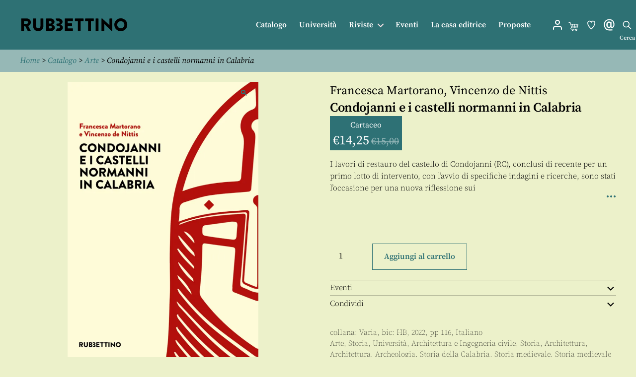

--- FILE ---
content_type: image/svg+xml
request_url: https://www.store.rubbettinoeditore.it/wp-content/themes/twentytwenty-child/im/cart.svg
body_size: 5484
content:
<?xml version="1.0" encoding="UTF-8" standalone="no"?>
<svg
   xmlns:dc="http://purl.org/dc/elements/1.1/"
   xmlns:cc="http://creativecommons.org/ns#"
   xmlns:rdf="http://www.w3.org/1999/02/22-rdf-syntax-ns#"
   xmlns:svg="http://www.w3.org/2000/svg"
   xmlns="http://www.w3.org/2000/svg"
   xmlns:sodipodi="http://sodipodi.sourceforge.net/DTD/sodipodi-0.dtd"
   xmlns:inkscape="http://www.inkscape.org/namespaces/inkscape"
   id="svg1253"
   version="1.1"
   viewBox="0 0 6.8791668 7.9374998"
   height="30"
   width="26"
   sodipodi:docname="cart.svg"
   inkscape:version="1.0.2 (e86c870879, 2021-01-15)">
  <sodipodi:namedview
     pagecolor="#ffffff"
     bordercolor="#666666"
     borderopacity="1"
     objecttolerance="10"
     gridtolerance="10"
     guidetolerance="10"
     inkscape:pageopacity="0"
     inkscape:pageshadow="2"
     inkscape:window-width="1879"
     inkscape:window-height="1022"
     id="namedview7"
     showgrid="false"
     inkscape:zoom="7.6771044"
     inkscape:cx="12.432372"
     inkscape:cy="15.049342"
     inkscape:window-x="41"
     inkscape:window-y="34"
     inkscape:window-maximized="1"
     inkscape:current-layer="svg1253"
     inkscape:document-rotation="0" />
  <defs
     id="defs1247">
    <filter
       style="color-interpolation-filters:sRGB;"
       inkscape:label="Colorize"
       id="filter857">
      <feComposite
         in2="SourceGraphic"
         operator="arithmetic"
         k1="2.6"
         k2="2.3"
         result="composite1"
         id="feComposite843" />
      <feColorMatrix
         in="composite1"
         values="0"
         type="saturate"
         result="colormatrix1"
         id="feColorMatrix845" />
      <feFlood
         flood-opacity="1"
         flood-color="rgb(255,255,255)"
         result="flood1"
         id="feFlood847" />
      <feBlend
         in="flood1"
         in2="colormatrix1"
         mode="normal"
         result="blend1"
         id="feBlend849" />
      <feBlend
         in2="blend1"
         mode="normal"
         result="blend2"
         id="feBlend851" />
      <feColorMatrix
         in="blend2"
         values="1"
         type="saturate"
         result="colormatrix2"
         id="feColorMatrix853" />
      <feComposite
         in="colormatrix2"
         in2="SourceGraphic"
         operator="in"
         k2="1"
         result="composite2"
         id="feComposite855" />
    </filter>
  </defs>
  <metadata
     id="metadata1250">
    <rdf:RDF>
      <cc:Work
         rdf:about="">
        <dc:format>image/svg+xml</dc:format>
        <dc:type
           rdf:resource="http://purl.org/dc/dcmitype/StillImage" />
        <dc:title />
      </cc:Work>
    </rdf:RDF>
  </metadata>
  <path
     d="M 2.036065,6.5904384 C 1.7453594,6.5755893 1.7508337,6.1667003 2.0360519,6.1525012 c 0.8079341,0.00281 2.9389244,7.515e-4 3.7725523,0.00134 0.2280057,0 0.4230745,-0.1551635 0.4743586,-0.3773047 L 6.7563198,3.7267539 C 6.7834343,3.6093899 6.7560742,3.487917 6.6812756,3.3935031 6.6064831,3.2990891 6.4945155,3.244178 6.37407,3.244178 6.0387131,3.244178 3.1920567,3.231292 1.7340045,3.22548 L 1.5028817,2.3678954 C 1.4473984,2.1629569 1.2603779,2.0198342 1.0480669,2.0198342 H 0.30765683 c -0.10771593,0 -0.19504326,0.087327 -0.19504326,0.1950433 0,0.1077158 0.0873273,0.1950432 0.19504326,0.1950432 H 1.0480669 c 0.036551,0 0.068734,0.02464 0.078238,0.059709 l 0.8876418,3.2933182 c -0.1560733,0.00567 -0.3014455,0.069149 -0.411684,0.1810003 -0.1158296,0.117546 -0.1780354,0.2731385 -0.1751618,0.4381321 0.00574,0.3299739 0.2789249,0.5984315 0.6089641,0.5984315 h 0.284399 c -0.042273,0.088732 -0.066002,0.1879308 -0.066002,0.2925781 0,0.3764336 0.3062439,0.682677 0.6826774,0.682677 0.3764334,0 0.6826772,-0.3062434 0.6826772,-0.682677 0,-0.1046606 -0.023744,-0.2038463 -0.066015,-0.2925781 h 1.2315808 c -0.042233,0.088706 -0.065963,0.1878527 -0.065963,0.292474 0,0.3764335 0.3062567,0.6826774 0.6826774,0.6826774 0.3764331,0 0.6826909,-0.3062571 0.6826909,-0.6826774 0,-0.1086912 -0.025674,-0.2114661 -0.071044,-0.3027722 0.077187,-0.025994 0.1328375,-0.098796 0.1328375,-0.1847318 0,-0.1077158 -0.087328,-0.1950434 -0.1950437,-0.1950434 z m 1.1936515,0.6826643 c 0,0.1613395 -0.131251,0.2925909 -0.2925908,0.2925909 -0.1613398,0 -0.2925909,-0.1312514 -0.2925909,-0.2925909 0,-0.1612486 0.1311211,-0.292448 0.2923438,-0.2925782 h 4.961e-4 c 0.1612227,1.277e-4 0.2923438,0.1313296 0.2923438,0.2925782 z m 2.1723916,0.2924868 c -0.1613268,0 -0.2925909,-0.1312642 -0.2925909,-0.292591 0,-0.1597402 0.1287026,-0.2899125 0.2878451,-0.292474 h 0.0095 c 0.1591552,0.00255 0.2878579,0.1327338 0.2878579,0.292474 -1.32e-5,0.1613268 -0.1312775,0.292591 -0.2926165,0.292591 z M 6.3755043,3.6356892 c 0.00121,0.00146 9.544e-4,0.00214 7.366e-4,0.00326 L 6.1767895,4.5026672 H 5.5013936 L 5.6164044,3.631175 6.3725091,3.634215 c 0.00121,2.6e-5 0.00191,2.6e-5 0.00304,0.00147 z M 4.3646732,5.763741 V 4.8927559 H 5.0564523 L 4.9415069,5.763741 Z m -0.9671804,0 L 3.2816111,4.8927559 H 3.9745867 V 5.763741 Z m -0.8978881,0 H 2.4989956 C 2.451455,5.763728 2.4095728,5.7316629 2.397207,5.6859838 L 2.1834136,4.8927559 H 2.8880788 L 3.0039605,5.763741 Z M 3.2297036,4.5026824 3.1124046,3.6211 3.9745739,3.62457 v 0.8781106 z m 1.1349696,0 V 3.6261451 l 0.858476,0.00346 -0.1152181,0.8730785 z M 2.7186642,3.6195006 2.8361713,4.5026694 H 2.0782723 L 1.8392793,3.6159509 Z m 3.08994,2.1442404 H 5.3349615 L 5.4499069,4.8927559 H 6.0866966 L 5.9028752,5.6887534 c -0.010193,0.044158 -0.048956,0.074988 -0.094271,0.074988 z"
     id="path2-3"
     style="stroke-width:0.0130029;fill:#ffffff" />
</svg>


--- FILE ---
content_type: image/svg+xml
request_url: https://www.store.rubbettinoeditore.it/wp-content/uploads/2021/04/logo-1.svg
body_size: 5584
content:
<?xml version="1.0" encoding="UTF-8" standalone="no"?>
<svg
   xmlns:dc="http://purl.org/dc/elements/1.1/"
   xmlns:cc="http://creativecommons.org/ns#"
   xmlns:rdf="http://www.w3.org/1999/02/22-rdf-syntax-ns#"
   xmlns:svg="http://www.w3.org/2000/svg"
   xmlns="http://www.w3.org/2000/svg"
   id="svg1248"
   version="1.1"
   viewBox="0 0 58 8"
   height="8mm"
   width="58mm">
  <defs
     id="defs1242" />
  <metadata
     id="metadata1245">
    <rdf:RDF>
      <cc:Work
         rdf:about="">
        <dc:format>image/svg+xml</dc:format>
        <dc:type
           rdf:resource="http://purl.org/dc/dcmitype/StillImage" />
        <dc:title></dc:title>
      </cc:Work>
    </rdf:RDF>
  </metadata>
  <g
     transform="translate(0,-289)"
     id="layer1">
    <path
       id="path26"
       style="fill:#000000;fill-opacity:1;fill-rule:nonzero;stroke:none;stroke-width:0.35277775"
       d="m 57.305686,293.01023 c 0,-1.94063 -1.53847,-3.50308 -3.46287,-3.50308 -1.9244,0 -3.45405,1.56245 -3.45405,3.50308 0,1.94028 1.52965,3.48262 3.45405,3.48262 1.9244,0 3.46287,-1.54234 3.46287,-3.48262 m -1.53847,0 c 0,1.05727 -0.86607,1.9311 -1.9244,1.9311 -1.04916,0 -1.91488,-0.87383 -1.91488,-1.9311 0,-1.06751 0.86572,-1.95051 1.91488,-1.95051 1.05833,0 1.9244,0.883 1.9244,1.95051 m -6.44736,3.21133 v -6.43255 c 0,-0.097 -0.0864,-0.1845 -0.18204,-0.1845 h -1.15464 c -0.10618,0 -0.18309,0.0875 -0.18309,0.1845 v 3.44417 h -0.01 l -3.83855,-3.62867 h -0.24024 c -0.0967,0 -0.17428,0.0776 -0.17428,0.17498 l 10e-4,6.43255 c 0,0.0967 0.0864,0.18415 0.18274,0.18415 h 1.14477 c 0.10583,0 0.18238,-0.0875 0.18238,-0.18415 v -3.61879 h 0.01 l 3.80048,3.75426 c 0.019,0.0194 0.0963,0.0487 0.12523,0.0487 h 0.15417 c 0.0956,0 0.18203,-0.078 0.18203,-0.17463 m -7.38822,-0.01 v -6.42302 c 0,-0.097 -0.0868,-0.1845 -0.18345,-0.1845 h -1.15429 c -0.0963,0 -0.18238,0.0875 -0.18238,0.1845 v 6.42303 c 0,0.0967 0.0861,0.18415 0.18238,0.18415 h 1.15422 c 0.0967,0 0.18344,-0.0875 0.18344,-0.18415 m -2.482493,-5.36575 v -1.05728 c 0,-0.097 -0.0773,-0.1845 -0.18309,-0.1845 h -4.27178 c -0.10584,0 -0.18239,0.0875 -0.18239,0.1845 v 1.05728 c 0,0.097 0.0765,0.1845 0.18239,0.1845 h 1.37583 v 5.18125 c 0,0.0967 0.0864,0.18415 0.18309,0.18415 h 1.15394 c 0.0967,0 0.18309,-0.0875 0.18309,-0.18415 v -5.18125 h 1.37583 c 0.10584,0 0.18309,-0.0875 0.18309,-0.1845 m -5.455,0 v -1.05728 c 0,-0.097 -0.0773,-0.1845 -0.18274,-0.1845 h -4.27249 c -0.10548,0 -0.18274,0.0875 -0.18274,0.1845 v 1.05728 c 0,0.097 0.0773,0.1845 0.18274,0.1845 h 1.37583 v 5.18125 c 0,0.0967 0.0868,0.18415 0.18345,0.18415 h 1.15394 c 0.0963,0 0.18274,-0.0875 0.18274,-0.18415 v -5.18125 h 1.37653 c 0.10548,0 0.18274,-0.0875 0.18274,-0.1845 m -5.66772,5.36575 v -1.05798 c 0,-0.0967 -0.0765,-0.18415 -0.18204,-0.18415 h -2.66523 v -1.30986 h 2.19322 c 0.0963,0 0.18344,-0.0776 0.18344,-0.18415 v -1.05763 c 0,-0.097 -0.0871,-0.18451 -0.18344,-0.18451 h -2.19322 v -1.20297 h 2.66523 c 0.10548,0 0.18204,-0.0875 0.18204,-0.1845 v -1.05728 c 0,-0.097 -0.0765,-0.1845 -0.18204,-0.1845 h -3.98357 c -0.10618,0 -0.18309,0.0875 -0.18309,0.1845 v 6.42303 c 0,0.0967 0.0769,0.18415 0.18309,0.18415 h 3.98357 c 0.10548,0 0.18204,-0.0875 0.18204,-0.18415 m -6.66715,-3.2699 c 0.45191,-0.24236 1.11548,-0.79198 1.11548,-1.53952 0,-1.01882 -0.93274,-1.81116 -2.06798,-1.81116 h -1.43404 c -0.0141,0 -0.28258,0.0487 -0.12983,0.32138 l 0.40923,0.87771 c 0.0593,0.127 0.18556,0.20779 0.32455,0.20779 h 0.56021 c 0.36583,0 0.77012,0.27164 0.77012,0.65969 0,0.38806 -0.40429,0.6985 -0.77012,0.6985 h -0.47731 c -0.11994,0 -0.23283,0.0607 -0.29915,0.16228 -0.0889,0.13511 -0.19756,0.32173 -0.20108,0.42016 -0.004,0.11324 0.11183,0.33796 0.2032,0.49812 0.0649,0.11218 0.18309,0.18133 0.31115,0.18133 h 0.58878 c 0.37465,0 0.78881,0.27587 0.78881,0.66428 0,0.39758 -0.3175,0.69391 -0.69285,0.69391 h -0.6343 c -0.1337,0 -0.2547,0.0741 -0.3175,0.19262 l -0.46319,0.88406 c -0.14747,0.20849 0.0875,0.3302 0.096,0.3302 h 1.51165 c 1.14441,0 2.09726,-0.77964 2.09726,-1.86619 0,-0.89253 -0.77928,-1.36173 -1.28905,-1.57516 m -4.30036,0 c 0.45191,-0.24236 1.11584,-0.78563 1.11584,-1.53282 0,-1.01882 -0.9331,-1.80481 -2.06869,-1.80481 h -2.2419 c -0.10549,0 -0.1831,0.0875 -0.1831,0.1845 v 6.42303 c 0,0.0967 0.0776,0.18415 0.1831,0.18415 h 2.38618 c 1.14512,0 2.09797,-0.78599 2.09797,-1.87219 0,-0.89288 -0.77964,-1.36843 -1.2894,-1.58186 m -0.45262,-1.28058 c 0,0.38805 -0.30762,0.69885 -0.67345,0.69885 h -0.75036 v -1.3589 h 0.75036 c 0.36583,0 0.67345,0.27164 0.67345,0.66005 m 0.14464,2.63878 c 0,0.39828 -0.31785,0.70837 -0.69285,0.70837 h -0.8756 v -1.38747 h 0.77894 c 0.37535,0 0.78951,0.29139 0.78951,0.6791 m -4.52226,-0.50448 v -4.00685 c 0,-0.097 -0.0871,-0.1845 -0.18309,-0.1845 h -1.18357 c -0.10548,0 -0.18238,0.0875 -0.18238,0.1845 v 3.9296 c 0,0.67909 -0.51012,1.22272 -1.2026196,1.22272 -0.68333,0 -1.1835701,-0.54363 -1.1835701,-1.22272 v -3.9296 c 0,-0.097 -0.0773,-0.1845 -0.18274,-0.1845 h -1.18322 c -0.0967,0 -0.18274,0.0875 -0.18274,0.1845 v 4.00685 c 0,1.47497 1.22132,2.69699 2.7322701,2.69699 1.5201196,0 2.7516596,-1.22202 2.7516596,-2.69699 m -6.6770193,-2.09585 c 0,-1.15429 -0.94298,-2.0955 -2.09797,-2.0955 H 0.87740365 c -0.10618,0 -0.18309,0.0875 -0.18309,0.1845 v 6.42303 c 0,0.0967 0.0769,0.18415 0.18309,0.18415 H 2.0221737 c 0.096,0 0.18274,-0.0875 0.18274,-0.18415 v -2.47403 h 0.66392 l 1.27953,2.57069 c 0.019,0.0388 0.0769,0.0875 0.15381,0.0875 h 1.27952 c 0.16369,0 0.23143,-0.15522 0.16369,-0.28152 l -1.31833,-2.46415 c 0.8375,-0.33972 1.42452,-1.05727 1.42452,-1.95051 m -1.49155,0.0293 c 0,0.40781 -0.33655,0.77647 -0.73095,0.77647 h -1.42416 v -1.51413 h 1.42416 c 0.3944,0 0.73095,0.3302 0.73095,0.73766" />
  </g>
</svg>


--- FILE ---
content_type: image/svg+xml
request_url: https://www.store.rubbettinoeditore.it/wp-content/themes/twentytwenty-child/im/search.svg
body_size: 1314
content:
<?xml version="1.0" encoding="UTF-8" standalone="no"?>
<svg
   xmlns:dc="http://purl.org/dc/elements/1.1/"
   xmlns:cc="http://creativecommons.org/ns#"
   xmlns:rdf="http://www.w3.org/1999/02/22-rdf-syntax-ns#"
   xmlns:svg="http://www.w3.org/2000/svg"
   xmlns="http://www.w3.org/2000/svg"
   id="svg1253"
   version="1.1"
   viewBox="0 0 6.8791668 7.9374998"
   height="30"
   width="26">
  <defs
     id="defs1247" />
  <metadata
     id="metadata1250">
    <rdf:RDF>
      <cc:Work
         rdf:about="">
        <dc:format>image/svg+xml</dc:format>
        <dc:type
           rdf:resource="http://purl.org/dc/dcmitype/StillImage" />
        <dc:title></dc:title>
      </cc:Work>
    </rdf:RDF>
  </metadata>
  <g
     transform="translate(0,-289.0625)"
     id="layer1">
    <path
       id="path406"
       style="fill:#ffffff;fill-opacity:1;fill-rule:nonzero;stroke:none;stroke-width:0.35277775"
       d="m 2.8439123,294.17266 c -0.958142,0 -1.73707,-0.77928 -1.73707,-1.73707 0,-0.9578 0.778928,-1.73708 1.73707,-1.73708 0.957799,0 1.737079,0.77928 1.737079,1.73708 0,0.95779 -0.77928,1.73707 -1.737079,1.73707 m 3.469931,1.35008 -1.680642,-1.68063 c 0.30516,-0.38805 0.48931,-0.87559 0.48931,-1.40652 0,-1.25625 -1.022,-2.2786 -2.278599,-2.2786 -1.256592,0 -2.27858897,1.02235 -2.27858897,2.2786 0,1.25659 1.02199697,2.27859 2.27858897,2.27859 0.530938,0 1.01883,-0.1838 1.40618,-0.48931 l 1.68098,1.68064 z" />
  </g>
</svg>
